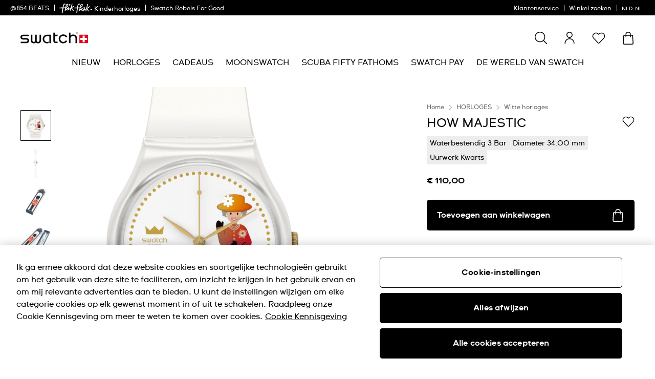

--- FILE ---
content_type: text/javascript; charset=utf-8
request_url: https://r.cquotient.com/recs/bdnv-swarp-EU/pdp-default-sf?callback=CQuotient._callback2&_device=mac&userId=&cookieId=abNuOLc9IC2kSJxG8enZL9OOh8&emailId=&ccver=1.02&anchors=id%3A%3AGZ711%7C%7Csku%3A%3A%7C%7Ctype%3A%3A%7C%7Calt_id%3A%3A&realm=BDNV&siteId=swarp-EU&instanceType=prd&__cq_uuid=abNuOLc9IC2kSJxG8enZL9OOh8&v=v3.1.3&bc=%7B%22bdnv-swarp-EU%22%3A%5B%7B%22id%22%3A%22GZ711%22%7D%5D%7D&json=%7B%22userId%22%3A%22%22%2C%22cookieId%22%3A%22abNuOLc9IC2kSJxG8enZL9OOh8%22%2C%22emailId%22%3A%22%22%2C%22ccver%22%3A%221.02%22%2C%22anchors%22%3A%5B%7B%22id%22%3A%22GZ711%22%2C%22sku%22%3A%22%22%2C%22type%22%3A%22%22%2C%22alt_id%22%3A%22%22%7D%5D%2C%22realm%22%3A%22BDNV%22%2C%22siteId%22%3A%22swarp-EU%22%2C%22instanceType%22%3A%22prd%22%2C%22__cq_uuid%22%3A%22abNuOLc9IC2kSJxG8enZL9OOh8%22%2C%22v%22%3A%22v3.1.3%22%2C%22bc%22%3A%22%7B%5C%22bdnv-swarp-EU%5C%22%3A%5B%7B%5C%22id%5C%22%3A%5C%22GZ711%5C%22%7D%5D%7D%22%7D
body_size: 739
content:
/**/ typeof CQuotient._callback2 === 'function' && CQuotient._callback2({"pdp-default-sf":{"displayMessage":"pdp-default-sf","recs":[{"id":"SO28K700","product_name":"BLUE AWAY","image_url":"http://static.swatch.com/images/product/SO28K700/sa200/SO28K700_sa200_er005.png","product_url":"https://www.swatch.com/blue-away-so28k700/SO28K700.html"},{"id":"SO29K100-S06","product_name":"CLEARLY NEW GENT","image_url":"http://static.swatch.com/images/product/SO29K100-S06/sa200/SO29K100-S06_sa200_er005.png","product_url":"https://www.swatch.com/clearly-new-gent-so29k100-s06/SO29K100-S06.html"},{"id":"LG130","product_name":"NOTES OF PECAN","image_url":"http://static.swatch.com/images/product/LG130/sa200/LG130_sa200_er005.png","product_url":"https://www.swatch.com/notes-of-pecan-lg130/LG130.html"},{"id":"SUST402","product_name":"OBSIDIAN INK","image_url":"http://static.swatch.com/images/product/SUST402/sa200/SUST402_sa200_er005.png","product_url":"https://www.swatch.com/obsidian-ink-sust402/SUST402.html"},{"id":"SO29Z113","product_name":"HALF <3 RED","image_url":"http://static.swatch.com/images/product/SO29Z113/sa200/SO29Z113_sa200_er005.png","product_url":"https://www.swatch.com/half-3-red-so29z113/SO29Z113.html"},{"id":"SES01RBW011","product_name":"THE EYES OF BENNO","image_url":"http://static.swatch.com/images/product/SES01RBW011/sa200/SES01RBW011_sa200_er005.png","product_url":"https://www.swatch.com/the-eyes-of-benno-ses01rbw011/SES01RBW011.html"},{"id":"MSO29Z140","product_name":"MAXI VISTY BY VERDY","image_url":"http://static.swatch.com/images/product/MSO29Z140/sa200/MSO29Z140_sa200_er005.png","product_url":"https://www.swatch.com/maxi-visty-by-verdy-mso29z140/MSO29Z140.html"},{"id":"ACSUOK701C","product_name":"NEW GENT BROWN LEATHER STRAP","image_url":"http://static.swatch.com/images/product/ACSUOK701C/sa130/ACSUOK701C_sa130_er005.png","product_url":"https://www.swatch.com/new-gent-brown-leather-strap-acsuok701c/ACSUOK701C.html"},{"id":"SES01RMB001","product_name":"THE EYES OF JACKIE","image_url":"http://static.swatch.com/images/product/SES01RMB001/sa200/SES01RMB001_sa200_er005.png","product_url":"https://www.swatch.com/the-eyes-of-jackie-ses01rmb001/SES01RMB001.html"},{"id":"SO28K109-6000","product_name":"CLEARLY GENT PAY!","image_url":"http://static.swatch.com/images/product/SO28K109-6000/sa200/SO28K109-6000_sa200_er005.png","product_url":"https://www.swatch.com/clearly-gent-pay-so28k109-6000/SO28K109-6000.html"},{"id":"ASUOK136","product_name":"SXY NEW GENT / POLYMER STRAP","image_url":"http://static.swatch.com/images/product/ASUOK136/sa130/ASUOK136_sa130_er005.png","product_url":"https://www.swatch.com/sxy-new-gent-polymer-strap-asuok136/ASUOK136.html"},{"id":"SS08V100-S14","product_name":"SWEET PINK","image_url":"http://static.swatch.com/images/product/SS08V100-S14/sa200/SS08V100-S14_sa200_er005.png","product_url":"https://www.swatch.com/sweet-pink-ss08v100-s14/SS08V100-S14.html"}],"recoUUID":"7a3f5038-528a-4181-9f17-214bb7b6a61f"}});

--- FILE ---
content_type: text/javascript; charset=utf-8
request_url: https://p.cquotient.com/pebble?tla=bdnv-swarp-EU&activityType=viewProduct&callback=CQuotient._act_callback0&cookieId=abNuOLc9IC2kSJxG8enZL9OOh8&userId=&emailId=&product=id%3A%3AGZ711%7C%7Csku%3A%3A%7C%7Ctype%3A%3A%7C%7Calt_id%3A%3A&realm=BDNV&siteId=swarp-EU&instanceType=prd&locale=nl_NL&referrer=&currentLocation=https%3A%2F%2Fwww.swatch.com%2Fnl-nl%2Fhow-majestic-gz711%2FGZ711.html&ls=true&_=1769023831951&v=v3.1.3&fbPixelId=__UNKNOWN__&json=%7B%22cookieId%22%3A%22abNuOLc9IC2kSJxG8enZL9OOh8%22%2C%22userId%22%3A%22%22%2C%22emailId%22%3A%22%22%2C%22product%22%3A%7B%22id%22%3A%22GZ711%22%2C%22sku%22%3A%22%22%2C%22type%22%3A%22%22%2C%22alt_id%22%3A%22%22%7D%2C%22realm%22%3A%22BDNV%22%2C%22siteId%22%3A%22swarp-EU%22%2C%22instanceType%22%3A%22prd%22%2C%22locale%22%3A%22nl_NL%22%2C%22referrer%22%3A%22%22%2C%22currentLocation%22%3A%22https%3A%2F%2Fwww.swatch.com%2Fnl-nl%2Fhow-majestic-gz711%2FGZ711.html%22%2C%22ls%22%3Atrue%2C%22_%22%3A1769023831951%2C%22v%22%3A%22v3.1.3%22%2C%22fbPixelId%22%3A%22__UNKNOWN__%22%7D
body_size: 366
content:
/**/ typeof CQuotient._act_callback0 === 'function' && CQuotient._act_callback0([{"k":"__cq_uuid","v":"abNuOLc9IC2kSJxG8enZL9OOh8","m":34128000},{"k":"__cq_bc","v":"%7B%22bdnv-swarp-EU%22%3A%5B%7B%22id%22%3A%22GZ711%22%7D%5D%7D","m":2592000},{"k":"__cq_seg","v":"0~0.00!1~0.00!2~0.00!3~0.00!4~0.00!5~0.00!6~0.00!7~0.00!8~0.00!9~0.00","m":2592000}]);

--- FILE ---
content_type: text/javascript; charset=utf-8
request_url: https://r.cquotient.com/recs/bdnv-swarp-EU/pdp-personalized?callback=CQuotient._callback1&_device=mac&userId=&cookieId=abNuOLc9IC2kSJxG8enZL9OOh8&emailId=&anchors=id%3A%3AGZ711%7C%7Csku%3A%3A%7C%7Ctype%3A%3A%7C%7Calt_id%3A%3A&slotId=pdp-last-viewed&slotConfigId=pdp-personalized&slotConfigTemplate=slots%2Frecommendation%2FpdpProducts.isml&ccver=1.03&realm=BDNV&siteId=swarp-EU&instanceType=prd&v=v3.1.3&json=%7B%22userId%22%3A%22%22%2C%22cookieId%22%3A%22abNuOLc9IC2kSJxG8enZL9OOh8%22%2C%22emailId%22%3A%22%22%2C%22anchors%22%3A%5B%7B%22id%22%3A%22GZ711%22%2C%22sku%22%3A%22%22%2C%22type%22%3A%22%22%2C%22alt_id%22%3A%22%22%7D%5D%2C%22slotId%22%3A%22pdp-last-viewed%22%2C%22slotConfigId%22%3A%22pdp-personalized%22%2C%22slotConfigTemplate%22%3A%22slots%2Frecommendation%2FpdpProducts.isml%22%2C%22ccver%22%3A%221.03%22%2C%22realm%22%3A%22BDNV%22%2C%22siteId%22%3A%22swarp-EU%22%2C%22instanceType%22%3A%22prd%22%2C%22v%22%3A%22v3.1.3%22%7D
body_size: 888
content:
/**/ typeof CQuotient._callback1 === 'function' && CQuotient._callback1({"pdp-personalized":{"displayMessage":"pdp-personalized","recs":[{"id":"SO28W107-S14","product_name":"JUST WHITE SOFT","image_url":"http://static.swatch.com/images/product/SO28W107-S14/sa200/SO28W107-S14_sa200_er005.png","product_url":"https://www.swatch.com/just-white-soft-so28w107-s14/SO28W107-S14.html"},{"id":"SO28V700","product_name":"PURPLE ROLLSHOT","image_url":"http://static.swatch.com/images/product/SO28V700/sa200/SO28V700_sa200_er005.png","product_url":"https://www.swatch.com/purple-rollshot-so28v700/SO28V700.html"},{"id":"SO29G108","product_name":"GREEN BACKSIDE WAVE","image_url":"http://static.swatch.com/images/product/SO29G108/sa200/SO29G108_sa200_er005.png","product_url":"https://www.swatch.com/green-backside-wave-so29g108/SO29G108.html"},{"id":"SO31Z102","product_name":"SWEETHEART BIRD","image_url":"http://static.swatch.com/images/product/SO31Z102/sa200/SO31Z102_sa200_er005.png","product_url":"https://www.swatch.com/sweetheart-bird-so31z102/SO31Z102.html"},{"id":"SO28Z700","product_name":"TURNER'S SCARLET SUNSET","image_url":"http://static.swatch.com/images/product/SO28Z700/sa200/SO28Z700_sa200_er005.png","product_url":"https://www.swatch.com/turner-s-scarlet-sunset-so28z700/SO28Z700.html"},{"id":"SUOZ369","product_name":"RIDING THE CLOUDS","image_url":"http://static.swatch.com/images/product/SUOZ369/sa200/SUOZ369_sa200_er005.png","product_url":"https://www.swatch.com/riding-the-clouds-suoz369/SUOZ369.html"},{"id":"SB02B104","product_name":"SWATCH NEON SEPPIA","image_url":"http://static.swatch.com/images/product/SB02B104/sa200/SB02B104_sa200_er005.png","product_url":"https://www.swatch.com/swatch-neon-seppia-sb02b104/SB02B104.html"},{"id":"SO28K100-S06","product_name":"CLEARLY GENT","image_url":"http://static.swatch.com/images/product/SO28K100-S06/sa200/SO28K100-S06_sa200_er005.png","product_url":"https://www.swatch.com/clearly-gent-so28k100-s06/SO28K100-S06.html"},{"id":"SO28Z131","product_name":"DEGAS'S DANCERS","image_url":"http://static.swatch.com/images/product/SO28Z131/sa200/SO28Z131_sa200_er005.png","product_url":"https://www.swatch.com/degas-s-dancers-so28z131/SO28Z131.html"},{"id":"LP135","product_name":"CARAMELLISSIMA","image_url":"http://static.swatch.com/images/product/LP135/sa200/LP135_sa200_er005.png","product_url":"https://www.swatch.com/caramellissima-lp135/LP135.html"},{"id":"SO29K100-S06","product_name":"CLEARLY NEW GENT","image_url":"http://static.swatch.com/images/product/SO29K100-S06/sa200/SO29K100-S06_sa200_er005.png","product_url":"https://www.swatch.com/clearly-new-gent-so29k100-s06/SO29K100-S06.html"},{"id":"SO28K700","product_name":"BLUE AWAY","image_url":"http://static.swatch.com/images/product/SO28K700/sa200/SO28K700_sa200_er005.png","product_url":"https://www.swatch.com/blue-away-so28k700/SO28K700.html"},{"id":"GB743-S26","product_name":"ONCE AGAIN","image_url":"http://static.swatch.com/images/product/GB743-S26/sa200/GB743-S26_sa200_er005.png","product_url":"https://www.swatch.com/once-again-gb743-s26/GB743-S26.html"},{"id":"SO28N702","product_name":"SIR BLUE","image_url":"http://static.swatch.com/images/product/SO28N702/sa200/SO28N702_sa200_er005.png","product_url":"https://www.swatch.com/sir-blue-so28n702/SO28N702.html"},{"id":"SB02K100","product_name":"SWATCH NEON JELLY","image_url":"http://static.swatch.com/images/product/SB02K100/sa200/SB02K100_sa200_er005.png","product_url":"https://www.swatch.com/swatch-neon-jelly-sb02k100/SB02K100.html"},{"id":"SUOZ366","product_name":"POLLOCK'S ALCHEMY","image_url":"http://static.swatch.com/images/product/SUOZ366/sa200/SUOZ366_sa200_er005.png","product_url":"https://www.swatch.com/pollock-s-alchemy-suoz366/SUOZ366.html"}],"recoUUID":"e154026c-650e-4b1c-8ab4-ea267e545b8c"}});